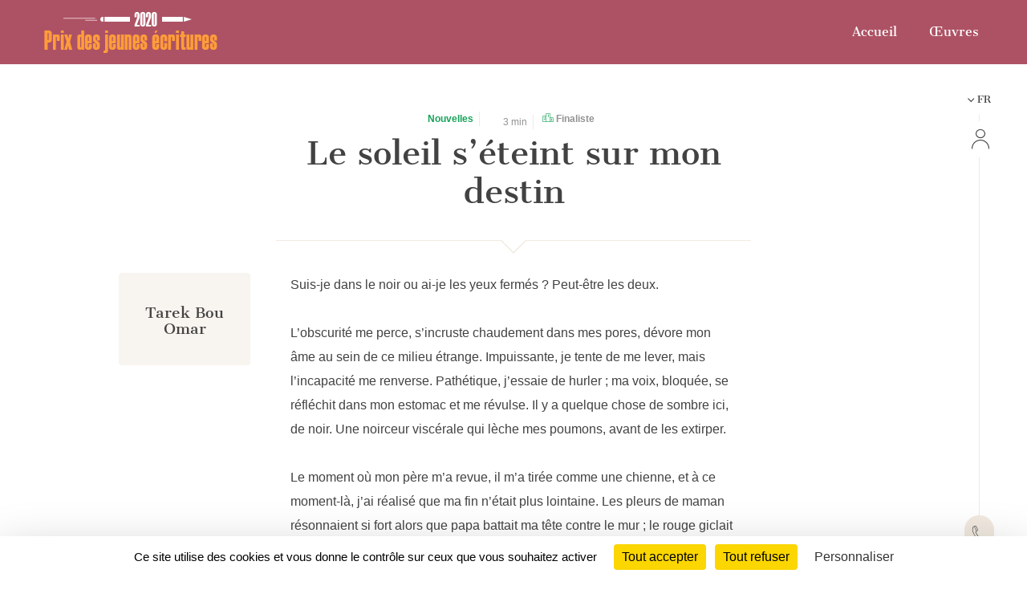

--- FILE ---
content_type: text/html; charset=UTF-8
request_url: https://short-edition.com/fr/oeuvre/le-soleil-s-eteint-sur-mon-destin-1
body_size: 61301
content:
<!DOCTYPE html>
<!--[if lt IE 7]><html dir="ltr" lang="fr" class="no-js ie6 oldie"><![endif]-->
<!--[if IE 7]><html dir="ltr" lang="fr" class="no-js ie7 oldie"><![endif]-->
<!--[if IE 8]><html dir="ltr" lang="fr" class="no-js ie8 oldie"><![endif]-->
<!--[if IE 9]><html dir="ltr" lang="fr" class="no-js ie9 oldie"><![endif]-->
<!--[if (gt IE 9)|!(IE)]><!-->
<html dir="ltr" lang="fr" class="no-js"><!--<![endif]-->
<head>
                            
            
                        <!-- Google tag (gtag.js) -->
            <script async src="https://www.googletagmanager.com/gtag/js?id=G-2FQYMJ2540"></script>
            <script>
                window.dataLayer = window.dataLayer || [];

                function gtag() {
                    dataLayer.push(arguments);
                }

                gtag('js', new Date());

                gtag('config', 'G-2FQYMJ2540');
            </script>
            
    <meta charset="UTF-8">
            <meta http-equiv="Content-Security-Policy" content="
                default-src 'self' https: chrome-extension: file: gap:  data:  *.facebook.com short-edition.com.wip  *.short-edition.com:8007;
                object-src 'self'  https:;
                script-src 'self' https: 'unsafe-eval' 'unsafe-inline' chrome-extension: file: gap:  data:  *.facebook.net *.twitter.com *.short-edition.com *.google-analytics.com *.disqus.com *.jquery.com short-edition.com.wip *.short-edition.com:8007;
                connect-src *;
                style-src 'self' https: 'unsafe-inline' chrome-extension: file: gap: data: *.short-edition.com short-edition.com.wip *.short-edition.com:8007;
                img-src 'self' https: chrome-extension: file: gap: data:  *.short-edition.com *.google-analytics.com http://s3-eu-west-1.amazonaws.com short-edition.com.wip *.short-edition.com:8007;
                font-src 'self' https: *.short-edition.com short-edition.com.wip *.short-edition.com:8007;
                media-src 'self' https: *.short-edition.com *.short-edition.com.wip *.short-edition.com:8007 data: blob: filesystem:;">
    
        
    <title>    
    L&#039;œuvre Le soleil s’éteint sur mon destin par l&#039;auteur Tarek Bou Omar, disponible en ligne depuis 5 ans et 8 mois - Suis-je dans le noir ou ai-je     - Short Édition</title>

    <link rel="shortcut icon" href="/favicon.ico">

    <meta name="description" content="    
    À lire en ligne gratuitement sur Short Édition : Le soleil s’éteint sur mon destin par Tarek Bou Omar depuis 5 ans. Vous aimez
                    ? Votez pour cette œuvre !
                
     - Short Édition">
                    <meta property="fb:app_id" content="210894342257653">
        <meta property="fb:admins" content="1536397056">     
            <meta name="twitter:card" content="summary">
        <meta name="twitter:site" content="@short_edition">
    
            <meta property="og:site_name" content="Short Édition">
<meta property="og:locale" content="fr">
<meta property="og:type" content="article">
<meta property="og:title" content="Le soleil s’éteint sur mon destin">
<meta property="og:url" content="app.request.uri">
<meta property="og:image" content="https://cdn5.short-edition.com/images/visuels/og-nouvelles-2.jpg">
<meta property="og:description" content="Suis-je dans le noir ou ai-je les yeux fermés&nbsp;? Peut-être les deux. &nbsp;
&nbsp;
L’obscurité me perce, s’incruste chaudement dans mes pores, dévore mon âme au sein de ce milieu étrange. Impuissante">
<meta property="article:published_time" content="2020-05-14T16:29:43+02:00">
<meta property="article:author" content="Tarek Bou Omar">
<meta property="article:section" content="Nouvelles">

        <meta name="viewport" content="width=device-width, initial-scale=1.0">
    <meta name="HandheldFriendly" content="true">
    <meta name="MobileOptimized" content="320">

    <link rel="manifest" href="/site.webmanifest">
    <!-- iPhone(first generation or 2G), iPhone 3G, iPhone 3GS -->
    <link rel="apple-touch-icon" sizes="57x57" href="apple-touch-icon.png">
    <!-- iPad and iPad mini @1x -->
    <link rel="apple-touch-icon" sizes="76x76" href="/icon-phone/apple-touch-icon-76x76.png">
    <!-- iPhone 4, iPhone 4s, iPhone 5, iPhone 5c, iPhone 5s, iPhone 6, iPhone 6s, iPhone 7, iPhone 7s, iPhone8 -->
    <link rel="apple-touch-icon" sizes="120x120" href="/icon-phone/apple-touch-icon-120x120.png">
    <!-- iPad and iPad mini @2x -->
    <link rel="apple-touch-icon" sizes="152x152" href="/icon-phone/apple-touch-icon-152x152.png">
    <!-- iPad Pro -->
    <link rel="apple-touch-icon" sizes="167x167" href="/icon-phone/apple-touch-icon-167x167.png">
    <!-- iPhone X, iPhone 8 Plus, iPhone 7 Plus, iPhone 6s Plus, iPhone 6 Plus -->
    <link rel="apple-touch-icon" sizes="180x180" href="/icon-phone/apple-touch-icon-180x180.png">
    <!-- Android Devices High Resolution -->
    <link rel="icon" sizes="192x192" href="/icon-phone/android-icon-hd.png">
    <!-- Android Devices Normal Resolution -->
    <link rel="icon" sizes="128x128" href="/android-icon.png">

        <meta name="msapplication-config" content="none">

        <base target="_parent">

    <link rel="stylesheet" href="https://cdn2.short-edition.com/build/3860.bfabbb8c.css"><link rel="stylesheet" href="https://cdn5.short-edition.com/build/common.bb3e5e62.css">
            <link rel="stylesheet" href="https://cdn6.short-edition.com/build/1139.fa9c4c04.css"><link rel="stylesheet" href="https://cdn4.short-edition.com/build/8770.768d938d.css">
    
            <style>.prize #header-top.pages,
.prize #header-top,
.prize .header-main-menu.shrink #header-top,
.site.prize .bt.bt-primary,
.prize .head-mobil {
    background-color: #AD5264 !important;
}

.site.prize form a:not(.bt),
.site.prize h1.page,
.site.prize .page h3 {
    color: #AD5264 !important;
}



.prize .txt-contests,
.prize .cat-side.contests a.active,
.prize .cat-side.contests a:hover,
.prize .cat-side.contests a:focus,
.prize .cat-side.contests a:active,
.prize .filtre-cat1 a:hover,
.prize .filtre-cat1 a.active,
.prize .filtre-cat1 a:focus,
.prize .filtre-cat1 a:active {
    color: #9B193B !important;

}

.prize .filtre-cat1 a:after,
.prize #header-top nav.general a:hover::after,
.prize #header-top nav.general a.active::after {
    background: #9B193B !important;
}


#header-top .icon-f1-b,
.site.prize #header-top nav.general a {
    color: #fff !important;
}


.prize.homepage header:not(.shrink) #header-top nav.general.prize-menu .edition a.color-menu {
    background: #424242 !important;
}

.prize.homepage header:not(.shrink) #header-top nav.general.prize-menu .edition a.color-menu:hover,
.prize.homepage header:not(.shrink) #header-top nav.general.prize-menu .edition a.color-menu:focus,
.prize.homepage header:not(.shrink) #header-top nav.general.prize-menu .edition a.color-menu:active {
    background: #42424280 !important;
}


.prize #header-top {
    background: url(https://cdn.short-edition.com/uploads/f/jeunes-ecritures-auf-rfi-2020-bannerhome-2020-06-29-06-34-48.jpg) no-repeat center center;
    background-size: cover;
}


@media (max-width: 991.8px) {
}
</style>
    
    <!-- HTML5 Shim and Respond.js IE8 support of HTML5 elements and media queries -->
    <!-- WARNING: Respond.js doesn't work if you view the page via file:// -->
    <!--[if lt IE 9]>
    <script src="https://oss.maxcdn.com/html5shiv/3.7.3/html5shiv.min.js"></script>
    <script src="https://oss.maxcdn.com/respond/1.4.2/respond.min.js"></script>
    <![endif]-->

                        <script src="https://cdn3.short-edition.com/js/tarteaucitronjs/tarteaucitron.js"></script>
            <script>
                tarteaucitronForceLanguage = 'fr';
                tarteaucitron.init({
                    'bodyPosition': 'top',
                    'orientation': 'bottom',
                    'showIcon': false,
                    'adblocker': true,
                    'removeCredit': true,
                });

                (tarteaucitron.job = tarteaucitron.job || []).push('youtube');
                (tarteaucitron.job = tarteaucitron.job || []).push('facebook');
                (tarteaucitron.job = tarteaucitron.job || []).push('twitter');
                (tarteaucitron.job = tarteaucitron.job || []).push('googletagmanager');
                (tarteaucitron.job = tarteaucitron.job || []).push('matomo');

                tarteaucitron.userInterface.openAlert();
            </script>
                    <script>
        (function(ss, ex) {
            window.ldfdr = window.ldfdr || function() {
                (ldfdr._q = ldfdr._q || []).push([].slice.call(arguments));
            };
            (function(d, s) {
                fs = d.getElementsByTagName(s)[0];

                function ce(src) {
                    var cs = d.createElement(s);
                    cs.src = src;
                    cs.async = 1;
                    fs.parentNode.insertBefore(cs, fs);
                }

                ce('https://sc.lfeeder.com/lftracker_v1_' + ss + (ex ? '_' + ex : '') + '.js');
            })(document, 'script');
        })('lAxoEaKRKev4OYGd');
    </script>

    </head>

<body class="site site-page prize">
                    



<header class="header-main-menu nav-tool edition-menu " id="header">
    <div class="left-menu-bar">
                    <div id="fleche-haut">
                <a href="#header">
                    <span class="icon-f2-r"></span>
                </a>
            </div>
                            <div class="accroche d-none">
                    <h3>L'éditeur inventeur du Distributeur d'Histoires Courtes !</h3>
                </div>
                            <a href="/fr/" id="logo-home" class="home">
        <img src="https://cdn7.short-edition.com/images/logos/logo-2020.svg" class="img-fluid" alt="Home">
    </a>
            </div>

            <div class="center-menu">
            <div id="header-top" class="pages">
                                    <a href="/fr/" class="logo-head" title="Accueil">
                        <img class="img-fluid" src="https://cdn7.short-edition.com/images/logos/logo-2020.svg" alt="Logo Short Édition" width="110">
                    </a>
                
                
                                    <h1 class="accroche">L'éditeur inventeur du Distributeur d'Histoires Courtes !</h1>
                
                                    <div class="collapse navbar-header-menu navbar-collapse">
                        <div class="visible-xs">
                                                    </div>
                    </div>
                
                        
            <nav class="general">
            <ul class="general-main">
                                                        
                    <li class="menu-button ">
                        <a class="menu-button" href="#">
                            Nos œuvres
                        </a>
                                                <div class="general-tab ">
                            <div class="menu-centre row">
                                                                    <ul class="lvl-1 col-4">
                                                                                    <li>
                                                                                                                                                <a class="lvl-1-titre " href="/fr/p/nos-collections">
                                                    Nos collections générales
                                                </a>
                                            </li>
                                                                                                                    </ul>
                                                                    <ul class="lvl-1 col-4">
                                                                                    <li>
                                                                                                                                                <a class="lvl-1-titre " href="/fr/p/nos-collections-thematiques">
                                                    Nos collections thématiques
                                                </a>
                                            </li>
                                                                                                                    </ul>
                                                                    <ul class="lvl-1 col-4">
                                                                                    <li>
                                                                                                                                                <a class="lvl-1-titre " href="/fr/p/personnalisation-des-contenus">
                                                    Personnalisation des contenus
                                                </a>
                                            </li>
                                                                                                                    </ul>
                                                            </div>
                        </div>
                    
                    </li>
                                                        
                    <li class="menu-button ">
                        <a class="menu-button" href="#">
                            Nos Distributeurs
                        </a>
                                                <div class="general-tab ">
                            <div class="menu-centre row">
                                                                    <ul class="lvl-1 col-4">
                                                                                    <li>
                                                                                                                                                <a class="lvl-1-titre " href="/fr/le-distributeur-d-histoires-courtes-dhc">
                                                    <div class='d-flex'><i class='icon-products icon-dhc1'></i><span class='ms-3 text-start'>Le Distributeur<br> d'Histoires Courtes</span></div>
                                                </a>
                                            </li>
                                                                                                                    </ul>
                                                                    <ul class="lvl-1 col-4">
                                                                                    <li>
                                                                                                                                                <a class="lvl-1-titre " href="/fr/le-cub-edito">
                                                    <i class='icon-products icon-cube me-2'></i>&nbsp;Le Cub'Édito
                                                </a>
                                            </li>
                                                                                                                    </ul>
                                                                    <ul class="lvl-1 col-4">
                                                                                    <li>
                                                                                                                                                <a class="lvl-1-titre " href="/fr/le-distributeur-dhistoires-courtes-numerique">
                                                    <i class="icon-products icon-dhcn me-2"></i>&nbsp;Le Numérique
                                                </a>
                                            </li>
                                                                                                                    </ul>
                                                            </div>
                        </div>
                    
                    </li>
                                                        
                    <li class="menu-button ">
                        <a class="menu-button" href="#">
                            Éducation
                        </a>
                                                <div class="general-tab ">
                            <div class="menu-centre row">
                                                                    <ul class="lvl-1 col-4">
                                                                                    <li>
                                                                                                                                                <a class="lvl-1-titre " href="/fr/p/partenaires-de-l-education-nationale">
                                                    De l’école à l’université
                                                </a>
                                            </li>
                                                                                                                    </ul>
                                                                    <ul class="lvl-1 col-4">
                                                                                    <li>
                                                                                                                                                <a class="lvl-1-titre " href="/fr/p/notre-action-avec-les-mediatheques">
                                                    Avec les médiathèques
                                                </a>
                                            </li>
                                                                                                                    </ul>
                                                                    <ul class="lvl-1 col-4">
                                                                                    <li>
                                                                                                                                                <a class="lvl-1-titre " href="/fr/p/lecture-comprehension">
                                                    <div class='text-start'>Lecture, Écriture <br>créative & Inclusion</div>
                                                </a>
                                            </li>
                                                                                                                    </ul>
                                                            </div>
                        </div>
                    
                    </li>
                                                        
                    <li class="menu-button ">
                        <a class="menu-button" href="#">
                            Santé / Lieux publics
                        </a>
                                                <div class="general-tab ">
                            <div class="menu-centre row">
                                                                    <ul class="lvl-1 col-4">
                                                                                    <li>
                                                                                                                                                <a class="lvl-1-titre " href="/fr/p/a-lhopital">
                                                    A l’hôpital 
                                                </a>
                                            </li>
                                                                                                                    </ul>
                                                                    <ul class="lvl-1 col-4">
                                                                                    <li>
                                                                                                                                                <a class="lvl-1-titre " href="/fr/p/transports">
                                                    Dans les transports
                                                </a>
                                            </li>
                                                                                                                    </ul>
                                                                    <ul class="lvl-1 col-4">
                                                                                    <li>
                                                                                                                                                <a class="lvl-1-titre " href="/fr/p/salles-dattente">
                                                    Dans d’autres lieux
                                                </a>
                                            </li>
                                                                                                                    </ul>
                                                            </div>
                        </div>
                    
                    </li>
                                                        
                    <li class="menu-button ">
                        <a class="menu-button" href="#">
                            Short Édition
                        </a>
                                                <div class="general-tab ">
                            <div class="menu-centre row">
                                                                    <ul class="lvl-1 col-4">
                                                                                    <li>
                                                                                                                                                <a class="lvl-1-titre " href="/fr/p/qui-sommes-nous">
                                                    Qui sommes-nous ?
                                                </a>
                                            </li>
                                                                                                                    </ul>
                                                                    <ul class="lvl-1 col-4">
                                                                                    <li>
                                                                                                                                                <a class="lvl-1-titre " href="/fr/p/auteurs-et-autrices">
                                                    Autrices et auteurs
                                                </a>
                                            </li>
                                                                                                                    </ul>
                                                                    <ul class="lvl-1 col-4">
                                                                                    <li>
                                                                                                                                                <a class="lvl-1-titre " href="/fr/p/lequipe">
                                                    L'équipe
                                                </a>
                                            </li>
                                                                                                                    </ul>
                                                                    <ul class="lvl-1 col-4">
                                                                                    <li>
                                                                                                                                                <a class="lvl-1-titre " href="/fr/p/short-edition-une-entreprise-a-mission">
                                                    Entreprise à mission
                                                </a>
                                            </li>
                                                                                                                    </ul>
                                                                    <ul class="lvl-1 col-4">
                                                                                    <li>
                                                                                                                                                <a class="lvl-1-titre " href="/fr/presse">
                                                    Espace Presse
                                                </a>
                                            </li>
                                                                                                                    </ul>
                                                                    <ul class="lvl-1 col-4">
                                                                                    <li>
                                                                                                                                                <a class="lvl-1-titre " href="/fr/contact">
                                                    Contact
                                                </a>
                                            </li>
                                                                                                                    </ul>
                                                            </div>
                        </div>
                    
                    </li>
                                                <li class="menu-button bt-soumettre">
                                            <a href="/fr/soumettre" class="soumettre menu-button" title="Espace auteur">
                            <span class="icon icon-icon-send"></span>
                            Espace auteur
                        </a>
                                    </li>

            </ul>
        </nav>
    
    <nav class="general prize-menu prize-jeunes-ecritures mx-auto">

    <div class="edition-fond">

        <div class="d-block d-sm-none">
            <a href="/" class="m-auto pt-2 home-xs">
                <img src="https://cdn7.short-edition.com/images/logos/logo-2020.svg" class="img-fluid m-auto" alt="Home">
            </a>
        </div>

        <h1 class="d-none">
            Jeunes Écritures AUF RFI
        </h1>

                    <div class="header-petit">
                <a href="/fr/prix/jeunes-ecritures-2020">
                    <img class="img-fluid" src="https://cdn.short-edition.com/uploads/f/jeunes-ecritures-auf-rfi-2020-headerlogo-2020-06-29-06-34-48.png" alt="Logo Jeunes Écritures AUF RFI - 2020">
                </a>
            </div>
            </div>

    <div class="edition">
        
<a class="menu-button color-menu le-prix " href="/fr/prix/jeunes-ecritures-2020">
    <span>Accueil</span>
</a>

    <a class="menu-button color-menu oeuvres " href="/fr/prix/jeunes-ecritures-2020/oeuvres">
        <span>Œuvres</span>
    </a>




    </div>
</nav>

<a href="#scroll">
    <span class="icon icon-f1-b"></span>
</a>

            </div>
        </div>
    
    <div class="right-menu-bar">
        
<div class="right1">
    
                
    
            <div class="pb-2">
            

    <div class="dropdown">
        <button class="bt-collapse bt-lang" data-bs-toggle="collapse" type="button" data-target-menu="dropdown-language">
                                                                                                            <span class="icon-f3-b d-none d-lg-inline-block"></span> &nbsp;
                        <span class="txt">FR</span>
                                                        </button>
        <ul class="dropdown-menu2 dropdown-language" data-parent="#accordion-language">
                                                <li class="nav-item ">
                                                                                                    <a class="nav-link" href="https://short-edition.com/en/?uplg">English</a>
                    </li>
                                    <li class="nav-item active">
                                                                                                    <a class="nav-link" href="https://short-edition.com/fr/?uplg">Français</a>
                    </li>
                                    </ul>
    </div>

        </div>
    
    
    

    <div class="card-nav">
        <div class="card-header-nav">
            <a class="login" href="/fr/login" title="Cliquez ici pour Se connecter">
                <span class="icon icon-compte"></span>
                <span class="txt d-block d-md-none">Se connecter</span>
            </a>
        </div>
            </div>
</div>

        <div class="right2 btn-contact">
        <a href="/fr/contact" title="Comment pouvons-nous vous aider ?">
            <span class="icon-phone"></span>
        </a>
    </div>


    <div class="right4">
        <div class="footer-social-networks footer-social-networks-fr">
    <a target="_blank" href="https://www.linkedin.com/company/shortedition/" class="linkedin" title="Suivez-nous sur Linkedin">
        <span class="icon-linkedin"></span>
    </a>
    <a target="_blank" href="https://www.instagram.com/shortedition/" class="instagram" title="Suivez-nous sur Instagram">
        <span class="icon-insta"></span>
    </a>
    <a target="_blank" href="https://www.tiktok.com/@shortedition" class=tiktok title="Suivez-nous sur TikTok">
        <span class="icon-tiktok"></span>
    </a>
    <a target="_blank" href="https://www.facebook.com/ShortEdition/" class="facebook" title="Suivez-nous sur Facebook">
        <span class="icon-facebook"></span>
    </a>
</div>

    </div>
    </div>

</header>

<div class="header2-parent d-lg-none">
    <header class="nav-tool " id="header2">
        <div class="head-mobil">
            <button class="hamburger hamburger--elastic " type="button" aria-label="menu" data-bs-toggle="collapse" data-bs-target="#nav-mobile" aria-expanded="false">
                <span class="hamburger-box">
                    <span class="hamburger-inner"></span>
                </span>
            </button>
                        <a href="/fr/prix/jeunes-ecritures-2020">
            <img class="img-fluid" src="https://cdn.short-edition.com/uploads/f/jeunes-ecritures-auf-rfi-2020-headerlogo-2020-06-29-06-34-48.png" alt="Logo Jeunes Écritures AUF RFI - 2020">
        </a>
    
                            <div class="head-picto-dys">
                    
                                    </div>
                    </div>
        
                            <nav class="nav-mobil collapse" id="nav-mobile">
                                        
            
            
                <div class="card-nav">
                    <div class="card-header-nav" id="headingStaticPagecolumn-1">
                        <button class="btn btn-link collapsed" data-bs-toggle="collapse" data-bs-target="#collapseStaticPagecolumn-1" aria-expanded="true" aria-controls="collapseStaticPagecolumn-1">
                            <span class="txt">
                                Nos œuvres
                                <span class="icon-f3-t"></span>
                            </span>
                        </button>
                    </div>

                    <div id="collapseStaticPagecolumn-1" class="collapse menu-arrow" aria-labelledby="headingStaticPagecolumn-1">
                        <div class="accordion accordion-flush" id="accordionFlushcolumn-1">
                                                                                                                                                                                                                                                            <a class="lvl-1 " href="/fr/p/nos-collections">
                                            Nos collections générales
                                        </a>
                                                                    
                                                                                                                                                                                                                                                            <a class="lvl-1 " href="/fr/p/nos-collections-thematiques">
                                            Nos collections thématiques
                                        </a>
                                                                    
                                                                                                                                                                                                                                                            <a class="lvl-1 " href="/fr/p/personnalisation-des-contenus">
                                            Personnalisation des contenus
                                        </a>
                                                                    
                                                    </div>
                    </div>
                </div>
            
                <div class="card-nav">
                    <div class="card-header-nav" id="headingStaticPagecolumn-2">
                        <button class="btn btn-link collapsed" data-bs-toggle="collapse" data-bs-target="#collapseStaticPagecolumn-2" aria-expanded="true" aria-controls="collapseStaticPagecolumn-2">
                            <span class="txt">
                                Nos Distributeurs
                                <span class="icon-f3-t"></span>
                            </span>
                        </button>
                    </div>

                    <div id="collapseStaticPagecolumn-2" class="collapse menu-arrow" aria-labelledby="headingStaticPagecolumn-2">
                        <div class="accordion accordion-flush" id="accordionFlushcolumn-2">
                                                                                                                                                                                                                                                            <a class="lvl-1 " href="/fr/le-distributeur-d-histoires-courtes-dhc">
                                            <div class='d-flex'><i class='icon-products icon-dhc1'></i><span class='ms-3 text-start'>Le Distributeur<br> d'Histoires Courtes</span></div>
                                        </a>
                                                                    
                                                                                                                                                                                                                                                            <a class="lvl-1 " href="/fr/le-cub-edito">
                                            <i class='icon-products icon-cube me-2'></i>&nbsp;Le Cub'Édito
                                        </a>
                                                                    
                                                                                                                                                                                                                                                            <a class="lvl-1 " href="/fr/le-distributeur-dhistoires-courtes-numerique">
                                            <i class="icon-products icon-dhcn me-2"></i>&nbsp;Le Numérique
                                        </a>
                                                                    
                                                    </div>
                    </div>
                </div>
            
                <div class="card-nav">
                    <div class="card-header-nav" id="headingStaticPagecolumn-4">
                        <button class="btn btn-link collapsed" data-bs-toggle="collapse" data-bs-target="#collapseStaticPagecolumn-4" aria-expanded="true" aria-controls="collapseStaticPagecolumn-4">
                            <span class="txt">
                                Éducation
                                <span class="icon-f3-t"></span>
                            </span>
                        </button>
                    </div>

                    <div id="collapseStaticPagecolumn-4" class="collapse menu-arrow" aria-labelledby="headingStaticPagecolumn-4">
                        <div class="accordion accordion-flush" id="accordionFlushcolumn-4">
                                                                                                                                                                                                                                                            <a class="lvl-1 " href="/fr/p/partenaires-de-l-education-nationale">
                                            De l’école à l’université
                                        </a>
                                                                    
                                                                                                                                                                                                                                                            <a class="lvl-1 " href="/fr/p/notre-action-avec-les-mediatheques">
                                            Avec les médiathèques
                                        </a>
                                                                    
                                                                                                                                                                                                                                                            <a class="lvl-1 " href="/fr/p/lecture-comprehension">
                                            <div class='text-start'>Lecture, Écriture <br>créative & Inclusion</div>
                                        </a>
                                                                    
                                                    </div>
                    </div>
                </div>
            
                <div class="card-nav">
                    <div class="card-header-nav" id="headingStaticPagecolumn-3">
                        <button class="btn btn-link collapsed" data-bs-toggle="collapse" data-bs-target="#collapseStaticPagecolumn-3" aria-expanded="true" aria-controls="collapseStaticPagecolumn-3">
                            <span class="txt">
                                Santé / Lieux publics
                                <span class="icon-f3-t"></span>
                            </span>
                        </button>
                    </div>

                    <div id="collapseStaticPagecolumn-3" class="collapse menu-arrow" aria-labelledby="headingStaticPagecolumn-3">
                        <div class="accordion accordion-flush" id="accordionFlushcolumn-3">
                                                                                                                                                                                                                                                            <a class="lvl-1 " href="/fr/p/a-lhopital">
                                            A l’hôpital 
                                        </a>
                                                                    
                                                                                                                                                                                                                                                            <a class="lvl-1 " href="/fr/p/transports">
                                            Dans les transports
                                        </a>
                                                                    
                                                                                                                                                                                                                                                            <a class="lvl-1 " href="/fr/p/salles-dattente">
                                            Dans d’autres lieux
                                        </a>
                                                                    
                                                    </div>
                    </div>
                </div>
            
                <div class="card-nav">
                    <div class="card-header-nav" id="headingStaticPagecolumn-5">
                        <button class="btn btn-link collapsed" data-bs-toggle="collapse" data-bs-target="#collapseStaticPagecolumn-5" aria-expanded="true" aria-controls="collapseStaticPagecolumn-5">
                            <span class="txt">
                                Short Édition
                                <span class="icon-f3-t"></span>
                            </span>
                        </button>
                    </div>

                    <div id="collapseStaticPagecolumn-5" class="collapse menu-arrow" aria-labelledby="headingStaticPagecolumn-5">
                        <div class="accordion accordion-flush" id="accordionFlushcolumn-5">
                                                                                                                                                                                                                                                            <a class="lvl-1 " href="/fr/p/qui-sommes-nous">
                                            Qui sommes-nous ?
                                        </a>
                                                                    
                                                                                                                                                                                                                                                            <a class="lvl-1 " href="/fr/p/auteurs-et-autrices">
                                            Autrices et auteurs
                                        </a>
                                                                    
                                                                                                                                                                                                                                                            <a class="lvl-1 " href="/fr/p/lequipe">
                                            L'équipe
                                        </a>
                                                                    
                                                                                                                                                                                                                                                            <a class="lvl-1 " href="/fr/p/short-edition-une-entreprise-a-mission">
                                            Entreprise à mission
                                        </a>
                                                                    
                                                                                                                                                                                                                                                            <a class="lvl-1 " href="/fr/presse">
                                            Espace Presse
                                        </a>
                                                                    
                                                                                                                                                                                                                                                            <a class="lvl-1 " href="/fr/contact">
                                            Contact
                                        </a>
                                                                    
                                                    </div>
                    </div>
                </div>
                    
        <div class="card-nav">
            <div class="card-header-nav">
                                        <a href="/fr/soumettre" class="soumettre menu-button" title="Espace auteur">
                            <span class="icon icon-icon-send"></span>
                            Espace auteur
                        </a>
                    
            </div>
        </div>

    
                    
    

    <div class="card-nav">
        <div class="card-header-nav">
            <a class="login" href="/fr/login" title="Cliquez ici pour Se connecter">
                <span class="icon icon-compte"></span>
                <span class="txt d-block d-md-none">Se connecter</span>
            </a>
        </div>
            </div>

    

    <div class="card-nav">
        <div class="card-header-nav" id="headingTwo">
            <button class="btn btn-link collapsed" data-bs-toggle="collapse" type="button" data-bs-target="#collapseTwo" aria-expanded="false" aria-controls="collapseTwo">
                <span class="icon icon-icon-loc"></span>
                                                                                                                <span class="icon-f3-b d-none d-lg-inline-block"></span> &nbsp;
                        <span class="txt">FR</span>
                                                
                <span class="icon-f3-t"></span>
            </button>
        </div>
        <ul id="collapseTwo" class="navbar-nav collapse menu-arrow" aria-labelledby="headingTwo" data-parent="#accordion">
                                                <li class="nav-item ">
                                                                                                    <a class="nav-link" href="https://short-edition.com/en/?uplg">English</a>
                    </li>
                                    <li class="nav-item active">
                                                                                                    <a class="nav-link" href="https://short-edition.com/fr/?uplg">Français</a>
                    </li>
                            
        </ul>
    </div>


                            </nav>

            </header>

    </div>

    
                    <section class="actualite lang-home container-xl">
                                    

<div class="mode-zen lang article-nouvelles">
    <article class="single oeuvre-nouvelles ">
        <div class="head-article">
            <div class="row justify-content-center">
                <div class="col-12 col-xl-7 titre-single text-center">
                    <div class="content-tag">
                                                    <span class="label txt-nouvelles">
                                                                    <b class="txt-nouvelles">    Nouvelles
</b>
                                                            </span>
                                <span class="label d-inline-flex align-items-center">
        <i class="fa-regular fa-clock"></i>&nbsp;3&nbsp;min</span>


                                                                                        <span class="label">
                                                                                    <i class="icon-podium2 label-img txt-nouvelles"></i>
                    <b>
                        Finaliste
                    </b>
                    

                

            </span>

                                                                        </div>

                    <h1 class="pb-3 force-break-word">Le soleil s’éteint sur mon destin</h1>

                    <div class="titre d-block d-xl-none">
                                                                            <a href="                            /fr/auteur/tarbo
            ">
                                <h2>Tarek Bou Omar</h2>                            </a>
                                            </div>
                </div>
            </div>

            <div class="row justify-content-md-center ligne-oeuvre">
                <div class="col-xl-8 col-lg-12">
                    <div class="ligne-triangle"></div>
                </div>
            </div>

                            <div class="d-block d-md-none text-center pb-4">
                                                                        
                </div>
            
            <div class="row">
                                    <div class="col-xl-2 col-lg-12 content-column content-column d-none d-xl-block">
                        
    
    
    <div class="oeuvre-author nouvelles">
        <div class="titre text-center">
                            <a href="                            /fr/auteur/tarbo
            " title="Tarek Bou Omar">
                                                    
    
                        <h2>Tarek Bou Omar</h2>
                    
                </a>
                    </div>

            <p class="mb-2">
                            
                    
            </p>


            </div>
                                                


                        
                                            </div>
                
                <div class="col-xl-8 col-lg-12 oeuvre-main">
                                                                    <div class="content force-break-word  ">

                                                                                        
                            
                            
                                                                                                Suis-je dans le noir ou ai-je les yeux fermés&nbsp;? Peut-être les deux. <br />
<br />
L’obscurité me perce, s’incruste chaudement dans mes pores, dévore mon âme au sein de ce milieu étrange. Impuissante, je tente de me lever, mais l’incapacité me renverse. Pathétique, j’essaie de hurler&nbsp;; ma voix, bloquée, se réfléchit dans mon estomac et me révulse. Il y a quelque chose de sombre ici, de noir. Une noirceur viscérale qui lèche mes poumons, avant de les extirper. <br />
<br />
Le moment où mon père m’a revue, il m’a tirée comme une chienne, et à ce moment-là, j’ai réalisé que ma fin n’était plus lointaine. Les pleurs de maman résonnaient si fort alors que papa battait ma tête contre le mur&nbsp;; le rouge giclait de mon nez, éclaboussait le béton qui s’empourprait&nbsp;; ma vision peu à peu s’embrumait, mais des mots me giflaient encore tandis que mes paupières baissaient&nbsp;: «&nbsp;La honte&nbsp;! tu mérites la mort&nbsp;!&nbsp;»<br />
<br />
J’attends que quelqu’un vienne me sauver. Peut-être que j’attends ma mère. Ou peut-être mon frère. Sur l’écran de ma vie, au-dessus de moi, mon enfance se projette&nbsp;; mon adolescence lui succède, puis flotte l’image du seul homme que j’ai aimé, le seul homme que j’ai aimé et que je n’aurais pas dû aimer. Je ne sais pas si je regrette l’avoir aimé. J’avais besoin de me retrouver, et c’est avec lui que je me suis retrouvée.<br />
<br />
La terre plâtre mon crâne. Heureuse, elle s’amuse à me guetter, s’appuie contre mon corps, l’immobilise. Je tente encore une fois de crier, de me révolter contre les mœurs imposées, contre la liberté qu’on appelle liberté mais qui n’est en fait que l’esclavage déguisé, mais je n’y arrive pas – je suis ridicule.<br />
<br />
Je ne comprends pas pourquoi je suis là. Nous n’avons fait de mal à personne. Notre mariage était notre droit. Le moment où nous nous sommes enfuis, mon bien-aimé et moi, où nous avons abandonné notre village parce que j’étais forcée à me marier avec mon cousin, et lui avec la sienne, parce que c’est la tradition chez nous, je me suis dit que je ne rentrerais plus jamais. Et puis... et puis après deux années, mon cœur m’a si fort harcelée&nbsp;: ma mère me manquait tellement, et je voulais la grâce de mon père, son pardon avant qu’il ne soit trop tard. Je suis donc revenue, croyant que sa rage s’était refroidie.<br />
<br />
Je n’arrive pas à ouvrir les yeux. Tel un oiseau dans sa cage, ma conscience se débat, boxe désespérément les coins de ma tête et me bouleverse. La mort m’observe, souriante. Elle croit qu’elle me fait peur mais elle se trompe, je n’ai plus peur de rien – le concept de la vie est simple&nbsp;: on naît seul, et on meurt seul. Silencieusement, je contemple la terre pendant qu’elle s’affaisse contre ma gorge&nbsp;: ma bouche se remplit de plus en plus de terre, mes narines s’obstruent de plus en plus par la terre, mes ongles s’enfoncent de plus en plus dans la terre. J’ai envie de croire que cette obscurité sombre n’est qu’un cauchemar, mais je sais qu’elle ne l’est pas. J’ai envie qu’un miracle se passe, que quelqu’un plonge sa main dans la terre et m’arrache, qu’il me rapproche de lui et m’enlace. Mais je suis stupide en croyant aux miracles.<br />
<br />
La même personne qui pendant seize ans m’a élevée, payé pendant douze ans pour que je sois éduquée, a profondément creusé et, dans cette noirceur, m’a enterrée. L’image et le son de la pelle me gercent encore, l’expression faciale de mon père alors qu’il comblait le trou me transperce&nbsp;: il y a quelques minutes, j’avais le visage demi-enseveli, et je contemplais papa tandis qu’il lançait, sans pleurer, ces grains minuscules de couleur marron sur ma figure. Il faisait cela vite, pendant la journée, parce qu’il avait hâte de satisfaire les habitants de notre village, parce qu’il avait hâte de satisfaire les coutumes qu’il n’avait jamais osé briser. <br />
<br />
Suis-je dans le noir ou ai-je les yeux fermés&nbsp;? Peut-être les deux. <br />
<br />
Les ombres se fondent dans les ténèbres.<br />
Le soleil s’éteint sur mon destin.<br />
Mes phalanges se glacent. <br />
Mes poumons se délassent. <br />
<br />
Je sens soudain une pluie froide traverser la terre, se glisser dans mon corps et me rafraîchir. Dans quelques mois, mon existence prendra une nouvelle forme. Je serai un arbre, ou une petite fleur rouge.
                                                                                    </div>

                    
                                                                            
                    
                                                            </div>

                                    <div class="col-xl-2 col-lg-12 content-column d-none d-md-block">
                                                                            
                                                                                                </div>
                            </div>
        </div>
    </article>
</div>
        </section>
            
    
        
        
<section class="section-etendue principal">
    <footer class="container">
                    <div class="text-center legals">
                <a class="orange txt-couleur" href="/fr/p/short-edition-une-entreprise-a-mission" >Short Édition est une entreprise à mission</a>
            </div>
        
        <div class="row">
            <div class="col-md-12 footer-logo fr">
                <a href="/" title="Cliquez ici pour accueil" >
                    <img class="img-fluid" src="https://cdn6.short-edition.com/images/logos/logo-2.png" alt="Logo Short Édition" width="172" height="25">
                </a>
            </div>
        </div>

        <div class="my-2">
            <div class="row contact-coo">
    <div class="col-md-4">
        <div class="coordonnees">
            <div class="bloc-img">
                <img src="https://cdn.short-edition.com/images/site/grenoble.svg" alt="Grenoble" width="40" height="43">
            </div>

            <div class="bloc-txt">
                <p>
                    <b>Grenoble</b>
                    
                </p>
            </div>
        </div>
    </div>
    <div class="col-md-4">
        <div class="coordonnees">
            <div class="bloc-img">
                <img src="https://cdn.short-edition.com/images/site/paris.svg" alt="Paris" width="40" height="43">
            </div>
            <div class="bloc-txt">
                <p>
                    <b>Paris</b>
                                    </p>
            </div>

        </div>
    </div>

    <div class="col-md-4">
        <div class="coordonnees">
            <div class="bloc-img">
                <span class="icon-liberte fa-3x" alt="New-York"></span>
            </div>

            <div class="bloc-txt">
                <p>
                    <b>New-York</b>
                                    </p>
            </div>
        </div>
    </div>
</div>

        </div>

        <div class="footer-footer">
            <div class="info-legales">
                                                    
                <nav>
                                        <a href="/fr/presse" >Espace Presse</a> |
                                                <a href="/fr/p/conditions-generales-d-utilisation" title="Cliquez ici pour Conditions Générales d&#039;Utilisation" >
        Conditions Générales d&#039;Utilisation
    </a>
 | 
                                                <a href="/fr/p/gestion-des-cookies" title="Cliquez ici pour Gestion des cookies" >
        Gestion des cookies
    </a>
 | 
                                                <a href="/fr/p/donnees-personnelles" title="Cliquez ici pour Données personnelles" >
        Données personnelles
    </a>

                                        | <a href="/fr/contact" >Contact</a>
                    | <div class="footer-social-networks footer-social-networks-fr">
    <a target="_blank" href="https://www.linkedin.com/company/shortedition/" class="linkedin" title="Suivez-nous sur Linkedin">
        <span class="icon-linkedin"></span>
    </a>
    <a target="_blank" href="https://www.instagram.com/shortedition/" class="instagram" title="Suivez-nous sur Instagram">
        <span class="icon-insta"></span>
    </a>
    <a target="_blank" href="https://www.tiktok.com/@shortedition" class=tiktok title="Suivez-nous sur TikTok">
        <span class="icon-tiktok"></span>
    </a>
    <a target="_blank" href="https://www.facebook.com/ShortEdition/" class="facebook" title="Suivez-nous sur Facebook">
        <span class="icon-facebook"></span>
    </a>
</div>

                </nav>

                <nav class="text-center mt-3 legals">
                    <small>© 2011—2026 Short Édition. Tous droits réservés.</small>
                                            —
                        <a href="/fr/p/mentions-legales" title="Cliquez ici pour Mentions légales" >
                            Mentions légales
                        </a>
                                    </nav>

            </div>

        </div>

    </footer>
</section>



                <script>
            var _gaq = [
                ['_setAccount', 'UA-22033281-1'],
                ['_setDomainName', 'short-edition.com'],
                ['_gat._anonymizeIp'],
                ['_trackPageview'],
                ['_trackPageLoadTime'],
            ];
            setTimeout('_gaq.push([\'_trackEvent\', \'45_sec\', \'lecture\'])', 45000);

            (function() {
                var ga = document.createElement('script');
                ga.type = 'text/javascript';
                ga.async = true;
                ga.src = ('https:' === document.location.protocol ? 'https://ssl' : 'http://www') + '.google-analytics.com/ga.js';
                var s = document.getElementsByTagName('script')[0];
                s.parentNode.insertBefore(ga, s);
            })();
        </script>
    
<script src="https://cdn5.short-edition.com/bundles/fosjsrouting/js/router.min.js"></script>
<script src="/js/routing?callback=fos.Router.setData"></script>

<script src="https://cdn1.short-edition.com/build/runtime.1e3007f8.js"></script><script src="https://cdn5.short-edition.com/build/7136.eed42907.js"></script><script src="https://cdn3.short-edition.com/build/4692.8f03972d.js"></script><script src="https://cdn1.short-edition.com/build/6277.249fdce4.js"></script><script src="https://cdn2.short-edition.com/build/9008.0d955277.js"></script><script src="https://cdn2.short-edition.com/build/3860.9ef587f2.js"></script><script src="https://cdn6.short-edition.com/build/common.714f0776.js"></script>
    <div id="alert_popover" style="display:none;">
        <div class="wrapper">
            <div class="content"></div>
        </div>
    </div>
    <script src="https://cdn1.short-edition.com/build/short-site.bbb1be3d.js"></script>
    


</body>
</html>


--- FILE ---
content_type: application/javascript
request_url: https://cdn6.short-edition.com/build/common.714f0776.js
body_size: 5350
content:
(self.webpackChunk=self.webpackChunk||[]).push([[2076],{14212:function(t,e,n){var a=n(74692);a(function(){var t,e,n=a(".js-tips"),o=null!==(t=n.data("placement"))&&void 0!==t?t:"top";n.popover({html:!0,container:"body",trigger:"hover",placement:o});var i=a(".js-tips-click"),s=null!==(e=i.data("placement"))&&void 0!==e?e:"top";i.popover({html:!0,container:"body",trigger:"focus",placement:s}),a("[data-bs-toggle=tooltip]").tooltip({container:"body"}),a(".js-bs-toggle").on("change",function(){a.ajax({type:"POST",url:a(this).data("url"),data:{"url-id":a(this).data("url-id")},dataType:"json",success:function(t){t.reload&&window.location.reload()}})})})},17254:function(t,e,n){"use strict";n(89336),n(69139),n(20097),n(65285),n(12097),n(94610);var a=n(41438),o=n.n(a),i=(n(28497),n(85458),n(85049),n(89441)),s=n.n(i),c=n(3833),r=n.n(c),l=n(78465),d=n.n(l),m=(n(68967),n(14212),n(50525),n(65009),n(67116),n(48004),n(40377)),u=(n(74692),n(74692));n.g.$=n.g.jQuery=window.$=u,s()("infiniteScroll",r(),u),window.EventSourcePolyfill=m.EventSourcePolyfill,window.LazyLoad=o(),window.Swal=d()},48004:function(t,e,n){var a=n(74692);n(48598),a(function(){var t=a(".js-select-redirect");t.on("change",function(){var t=a(this).val();"#"===t.substr(0,1)?(a(".tab-content .tab-pane").removeClass("active"),a(".tab-content .tab-pane"+t).addClass("active")):window.location=a(this).val()}),t.on("select2:unselecting",function(){var t=a(this).val().split("/");t.pop(),window.location=t.join("/")}),a(".js-select2-tags").select2({tags:!0,createSearchChoice:function(t){return{id:t,text:t+"(new)"}}});var e=a(".js-select2");e.select2({allowClear:!0}),e.on("select2:select",function(t){var e=t.params.data.element,n=a(e);n.detach(),a(this).append(n),a(this).trigger("change")});var n=a(".js-select2-image");n.select2({templateResult:function(t){return t.id?a('<span><i class="'+a(t.element).data("image")+'" ></i> '+t.text+"</span>"):t.text},placeholder:n.attr("placeholder")}),a(".js-select-ac").select2({minimumInputLength:3,ajax:{url:a(this).data("ajax-url"),dataType:"json",delay:250,data:function(t){return{limit:a(this).data("limit"),q:t.term,page:t.page}},processResults:function(t,e){return e.page=e.page||1,{results:t.items,pagination:{more:e.page*t.limit<t.total_count}}},cache:!0},escapeMarkup:function(t){return t},templateResult:function(t){if(t.loading)return t.text;return'<div class="row-fluid"><h3 class="panel-title">'+t.value+"</h3></div>"},templateSelection:function(t){if(void 0===t.url||""===t.url)return void 0!==t.value?'<span class="text-muted">'+t.value+"</span>":t.full_name||t.text;window.location.href=t.url}}),a("#js-check-all").click(function(){var t=this.checked;a("input:checkbox.js-check-class").each(function(){a(this).prop("checked",t)})}),a('input[type="number"]').on("keyup keypress blur change",function(){var t=a(this).attr("maxlength");return!(void 0!==t&&a(this).val().length>=t)})})},50525:function(t,e,n){var a=n(74692);n(50113),n(26099),n(98992),n(72577),a(".file-select-button").click(function(){a(this).closest(".upload-image-strip").find("input").click()}),a(".upload-image-strip input").on("change",function(t){var e=t.target.value.split("\\").pop(),n=a(this).closest(".upload-image-strip").find(".name-file");if(e.length>12){var o=e.split(".").pop(),i=e.substr(0,12)+"... ."+o;n.text(i)}else e.length>0&&n.text(e)})},65009:function(t,e,n){var a=n(74692);function o(t){var e="img";void 0!==t&&(e="."+t+" img"),new LazyLoad({elements_selector:e}),void 0!==t&&a("."+t).removeClass(t)}n(44114),a(function(){if(o(),a(".pagination__next").length){var t=a(".js-infinite-scroll-container").infiniteScroll({debug:!1,path:".pagination__next",append:".js-infinite-scroll-content",history:!1,scrollThreshold:500});t.data("infiniteScroll").on("append",function(t,e){o(),"undefined"!=typeof _gaq&&_gaq.push(["_trackPageview",e])}),t.data("infiniteScroll").on("last",function(){a(".page-load-status").addClass("d-none")})}function e(t,e,n){setTimeout(function(){""!==e&&a.ajax({type:"POST",url:e,success:function(e){"ok"===e.message?a(t).parent().hide():(a(t).parent().hasClass("tab-pane")||a(t).parent().show(),a(t).html(e))}})},500*n)}function n(){a(".js-container-charts").each(function(t){e(this,a(this).data("url"),t)})}a(".dialog > a").click(function(){a(this).next().dialog({modal:!0,minWidth:600,height:600})}),a('a[target*="_blank"]').click(function(){"undefined"!=typeof _gaq&&_gaq.push(["_trackPageview","/outgoing/"+a(this).attr("href")])}),a(".js-develop-text").on("click",function(t){var e=a(this).children(".hidden-text").html();a(this).html(e)}),a(".js-autoload").each(function(t,e){var n=a(e).data("url");a(e).load(n)}),a(".scroll-link").on("click",function(t){t.preventDefault();var e,n,o,i,s=a(this).attr("data-id");e=750,n=50,o=a("#"+s).offset().top-n,i=a("#main-nav"),a("html,body").animate({scrollTop:o},e),i.hasClass("open")&&(i.css("height","1px").removeClass("in").addClass("collapse"),i.removeClass("open"))}),a(".js-vote-choice").on("click",function(){a(this).removeClass("active"),a(this).addClass("active"),a("#id-vote-choice").val(a(this).attr("rel"))}),a("form.jaime.direct").on("submit",function(){var t=a(this).attr("action"),e=a(".js-error-vote"),n=a(".js-ajax-loader"),o=a("#ranking-post"),i=a("form.jaime button");return e.addClass("d-none"),n.removeClass("d-none"),o.html(n.html()),i.attr("disabled","disabled"),a.ajax({type:"POST",url:t,data:{source:"ajax"},dataType:"json",success:function(t){"success"===t.status?(a("form.jaime .js-success-vote").html(t.message).removeClass("d-none"),i.addClass("d-none"),a(".nuance").addClass("d-none"),a(".js-vote-choice-block-content").addClass("d-none")):(i.removeAttr("disabled"),e.html(t.message),e.removeClass("d-none")),n.addClass("d-none"),i.blur(),void 0!==t.block_vote&&o.html(t.block_vote),a(".js-current-nb-votes").html(t.count_votes)}}),!1}),a(".js-validate-content").on("click",function(){var t,e;a(this).closest("form")[0].checkValidity()&&(t=a(this),(e=a(".js-ajax-loader")).removeClass("d-none"),t.addClass("d-none"),setTimeout(function(){e.addClass("d-none"),t.removeClass("d-none")},3e5))}),n(),a(".js-chart-submit").click(function(){var t={starting:a(this).parent().children(".js-chart-starting").val(),ending:a(this).parent().children(".js-chart-ending").val(),selected_portal:a(this).parent().children(".js-chart-portal").val(),selected_numeric_dispenser:a(this).parent().children(".js-chart-numeric-dispenser").val(),selected_project:a(this).parent().children(".js-chart-project").val(),selected_activity:a(this).parent().children(".js-chart-activity").val()};if(t.starting||t.ending){var n="."+a(this).attr("rel");a(n).each(function(){a(this).parent().hide()}),a(n).each(function(n){var o=a(this).data("url");o+=-1===o.indexOf("?")?"?":"",a.each(t,function(t,e){e&&(o+="&"+t+"="+e)}),e(this,o,n)})}}),a(".display-block-period").on("click",function(){a(this).hasClass("timeline")?(a(this).after('<div class="js-container-charts" data-url="'+a(this).data("url")+'"></div>'),n(),a(this).removeClass("d-block timeline")):(a(this).toggleClass("display-block-period-close"),a(".js-container-charts").toggle());var t=a(this).hasClass("display-block-period-close")?"Ouvrir":"Fermer";a(this).text(t)})})},67116:function(t,e,n){var a=n(74692);a(function(){a("#button-search").on("click",function(){a("#groupe-search2").fadeToggle("slow")}),a.widget("custom.shortAutocomplete",a.ui.autocomplete,{options:{minLength:3,select:function(t,e){if(!e.item||void 0===e.item.url||""===e.item.url)return'<span class="text-muted">'+e.item.value+"</span>";window.location.href=e.item.url}},_renderMenu:function(t,e){var n=this,o="";a.each(e,function(e,a){void 0!==a.category&&a.category!==o&&(t.append("<li class='ui-menu-divider category'>"+a.category+"</li>"),o=a.category),n._renderItemData(t,a)})},_renderItem:function(t,e){var n="display-ac-"+(e.position%2==0?"even":"odd");return a("<li class='"+n+" "+e.specialClass+"'></li>").data("item.autocomplete",e).append("<div>"+e.label+"</div>").appendTo(t)}})})},68967:function(t,e,n){var a=n(74692);function o(t){window.disqus_shortname="short-edition",window.disqus_config=function(){this.page.remote_auth_s3=t.message,this.page.api_key=t.publicKey,this.sso={name:"Short Édition",button:"https://cdn.short-edition.com/images/logos/short-round-70.png",url:"https://short-edition.com/fr/login?popup",logout:"https://short-edition.com/fr/logout",width:"550",height:"250"}};var e=document.createElement("script");e.type="text/javascript",e.async=!0,e.src="//"+disqus_shortname+".disqus.com/embed.js",(document.getElementsByTagName("head")[0]||document.getElementsByTagName("body")[0]).appendChild(e)}n(50113),n(23792),n(44114),n(62010),n(26099),n(84864),n(57465),n(27495),n(87745),n(38781),n(47764),n(25440),n(5746),n(42762),n(98992),n(72577),n(62953),n(48408),n(14603),n(47566),n(98721),a(function(){var t=new URLSearchParams(window.location.search),e=a("textarea.autogrow");if(e.autogrow(),e.trigger("autogrow.resize"),window.location.hash){var n=window.location.hash;a(n).offset()&&a("html,body").animate({scrollTop:a(n).offset().top-150},750)}if(a(".section-messages-append").length&&a(".section-messages-append").scrollTop(999999),a(document).on("fos_comment_submitting_form",function(t){a(t.target).children("input[type=submit]").prop("disabled",!0),a(t.target).trigger("reset")}).on("fos_comment_add_comment",function(t,e){form=a(t.target),form.children("input[type=submit]").prop("disabled",!1);var n=a(e).attr("id");form.children(".fos-new-comment-textarea").children("textarea").hasClass("messenger")&&(a(".fos_comment_comment_form_holder").children("#"+n).html(""),a(".section-messages-append").append(e),a(".section-messages-append").removeClass("no-comments"),a(".section-messages-append .no-comment-section").hide());var o=a.trim(e);if(-1!==o.search('"js-spam-detected"')&&a("#js-spam-detected").modal({backdrop:"static"}),-1!==o.search('"js-force-refresh"'))return a(".fos_comment_comment_body:first").append(o),a("#js-force-refresh").modal({keyboard:!1,backdrop:"static"}),!1;if(a(e).hasClass("forum-comite")&&0!==a(e).data("depth")){var i=window.location.protocol+"//"+window.location.host+window.location.pathname+"?all-comments=1&fos_comment="+a(e).data("id");window.history.pushState({path:i},"",i),location.reload()}else{var s=a(".js-forum-nb-comments");if(s.length){var c=s.html().trim();s.html(parseInt(c)+1)}a(form).collapse("show"),!function(t){var e=arguments.length>1&&void 0!==arguments[1]?arguments[1]:0;if(a(t).first().hasClass("fos_comment_"+e))return!1;a(t).first().each(function(t,e){a(e).children().first().addClass("d-none"),a(e).children().last().removeClass("d-none")})}(a(form).prev().find(".plus-reponses")),a(e).addClass("highlight-comment"),location.href="#"+n}}).on("fos_comment_vote_comment",function(t){a(t.target).hasClass("already-voted")?a(t.target).removeClass("already-voted"):a(t.target).addClass("already-voted")}).on("click",".fos_comment_comment_reply_show_form",function(){a(this).closest(".fos_comment_comment_reply").addClass("fos_comment_replying")}).on("fos_comment_before_load_thread",function(){location.reload()}).on("fos_comment_show_form",function(t,e){if(-1!==a.trim(e).search('"js-force-refresh"'))return a("#js-force-refresh").modal({keyboard:!1,backdrop:"static"}),!1}),function t(){a(".fos_comment_comment_vote").on("click",function(){var e=a(this).data(),n='<span class="js-ajax-loader inline"><span class="loader-ellips__dot"></span><span class="loader-ellips__dot"></span><span class="loader-ellips__dot"></span></span>',o=a(this).parent();a(this).before(n),a(".btn-comment-likes").addClass("hidden"),a.ajax({type:"GET",url:e.url,success:function(t){var e=a.trim(t);-1!==e.search('"js-force-refresh"')&&(a(".fos_comment_comment_body:first").append(e),a("#js-force-refresh").modal({keyboard:!1,backdrop:"static"}))},complete:function(){setTimeout(function(){var e=o.html().replace(new RegExp(n,"g"),"");o.html(e),a(".btn-comment-likes").removeClass("hidden"),a(".fos_comment_comment_vote").unbind("click"),t()},1500)}})})}(),a(".js-fos_comment_thread_commentable_action").click(function(){var t=a(this).data();a.ajax({type:"GET",url:t.url,success:function(t){var e,n,o=a.trim(t);if(-1!==o.search('"js-force-refresh"'))a(".fos_comment_comment_body:first").append(o),a("#js-force-refresh").modal({keyboard:!1,backdrop:"static"});else{var i=a(o).children("form")[0];a.post(i.action,(e={},n=a(i).serializeArray(),a.each(n,function(){void 0!==e[this.name]?(e[this.name].push||(e[this.name]=[e[this.name]]),e[this.name].push(this.value||"")):e[this.name]=this.value||""}),e),function(t){i=a(a.trim(t)).children("form")[0],location.reload()})}}})}),a(".btn-espace-notification").length){var i=function(){var t=a("#js-notification-display").data("locale"),e=!a("#js-notification-display").hasClass("js-popover-html");a.ajax({type:"POST",url:Routing.generate("notification_update_count."+t),data:{init:e},dataType:"json",success:function(t){a(".badge-messenger-count").html(t.countMessengers),a(".badge-notification-count").html(t.countNotifications);var n=a("title"),o="("===n.html().substr(0,1),i="";if(""!==t.countTotal){var c="("+t.countTotal+") ";o?(i=n.html().replace(/\([\d+]+\)/g,c),n.html(a.trim(i))):n.prepend(c)}else o&&(i=n.html().replace(/\([\d+]+\)/g,""),n.html(a.trim(i)));if(e)a("#container-popover").html(t.notifications),a("#js-notification-display").addClass("js-popover-html"),t.countNotificationsList>5&&a(".right-menu-bar .user-notification .dropdown-menu2").addClass("upper"),a(".js-notification-marked-as-read").click(function(){var t=a(this).data("locale");a.ajax({type:"POST",url:Routing.generate("notification_mark_as_clicked."+t),success:function(){a.each(a("#container-popover").find(".not-clicked"),function(t,e){a(e).removeClass("not-clicked")})}})});else{var r="\n"!==t.notifications;if(r&&a(".list-notification.update").prepend(t.notifications),r&&a("div.js-notification-update").hasClass("in")){var l=a("#js-notification-display");s(l)}}}})},s=function(t){t.addClass("lock-update");var e=t.data("locale");a.ajax({type:"POST",url:Routing.generate("notification_display."+e),success:function(){a(".badge-notification-count").html("");var e=a("title"),n=e.html().replace(/\([\d+]+\)/g,"");e.html(a.trim(n)),t.removeClass("lock-update")}})};i(),window.pingActivity=i,a("#js-notification-display").click(function(){var t=a(this);a(".badge-notification-count").html()&&!a(this).hasClass("lock-update")&&s(t)})}var c=function(t){for(var e=0;e<t.length;e++)if(a(t[e]).length)return a(t[e]);return[]}([".section-messages-append",".fos_comment_comment_body",".fos_comment_comment_show"]);if(c.length){var r,l=function(){var t,e,n,o=c.find("time"),i=a("html").attr("lang");o.each(function(o,s){t=a(s).attr("datetime"),t=new Date(t),e=new Date(a.now()),n=function(t,e,n){var a={},o=e-t;if(o=Math.floor(o/1e3),a.sec=o%60,o=Math.floor((o-a.sec)/60),a.min=o%60,o=Math.floor((o-a.min)/60),a.hour=o%24,o=Math.floor((o-a.hour)/24),a.day=o,a.day){var i=a.day+("fr"===n?" jour":" day");return 1===a.day?i:i+"s"}return a.hour?a.hour+" h":a.min?a.min+" min":a.sec+" sec"}(t,e,i),a(s).text(n)})};a(window).focus(function(){r||(r=setInterval(l,6e4))}),a(window).blur(function(){clearInterval(r),r=0})}if(a(".fos_comment_thread").on("submit",".js-confirm-delete",function(t){t.preventDefault();var e=a(this).children().attr("id"),n=a("#"+e+" .fos_comment_comment_remove"),o=n.data("url")+"&send_notif_author="+a(":checked").length;n.data("url",o),n.trigger("click"),a(".js-cancel-delete").click()}),a(".js-charter-comment").on("click",function(){var t=a("#js-spam-detected");t.modal("hide"),t.remove()}),a("#js-force-refresh").modal({backdrop:"static"}),a("#disqus_thread").length){var d=a("#disqus_thread").data();for(var m in d)"disqus_"===m.substring(0,7)&&(window[m]=d[m]);window.disqus_shortname="short-edition",a.ajax({url:"https://short-edition.com/fr/disqus-auth",xhrFields:{withCredentials:!0},dataType:"json"}).done(o).fail(function(){o({})})}if(a(".btn-collapse").click(function(t){a(t.target).parent().find(".reponses").toggleClass("d-none")}),a(".fos_comment_comment_replies.liner_forum").on("click",function(t){t.target===t.currentTarget&&(a(this).collapse("toggle"),a(t.target).parent().find(".plus-reponses").first().find(".reponses").toggleClass("d-none"))}),t.has("fos_comment")){var u=t.get("fos_comment"),h=a("#fos_comment_"+u);a("html, body").animate({scrollTop:h.offset().top-150},1e3)}})}},function(t){t.O(0,[7136,4692,6277,9008,3860],function(){return e=17254,t(t.s=e);var e});t.O()}]);